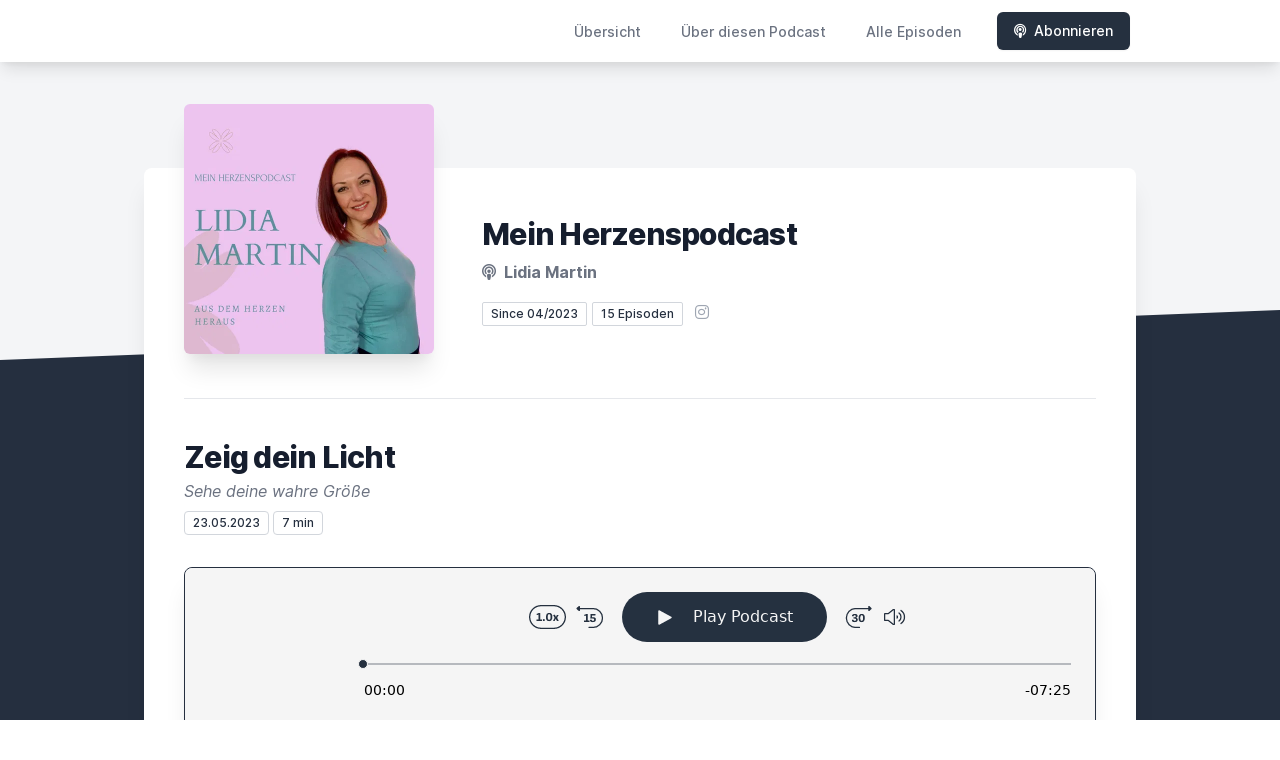

--- FILE ---
content_type: text/html; charset=utf-8
request_url: https://letscast.fm/sites/mein-herzenspodcast-84012cb4/episode/zeig-dein-licht
body_size: 6078
content:
<!DOCTYPE html>
<html lang='de'>
<head>
<meta content='text/html; charset=UTF-8' http-equiv='Content-Type'>
<meta content='width=device-width, initial-scale=1.0' name='viewport'>
<meta content='no-cache' name='turbolinks-cache-control'>
<title>Zeig dein Licht  | Mein Herzenspodcast </title>
<meta content='Hallo du wundervolle Seele Hier erzähle ich dir was meine Superkraft ist.  Jahrelang habe ich mich kleingehalten und Angst davor gehabt mich zu zeigen.  Aber weißt du was seit ich mich zeige passieren so wunderschöne Dinge.  Deine Gabe wird gebraucht da draußen und du kannst so viel Bewegen.  Sei jeden Tag ein Stückchen mehr die beste Version von dir selbst ❤️.Besuch mich doch gerne auf Instagram @lidia_martin_88 Ich freue mich auf dich,  bis bald deine Lida ' name='description'>
<meta content='Erfolg, Selbstverwirklichung, Mama, Spiritualität, Business, Mama Alltag, unglücklich im Job, du bist genug, sei du selbst, positives Denken, du bist genug, umperfekt, sei du selbst, leben gestalten, Wahrheit, Vision, Welt, gemeinsam, supporte, motzen, Glück gehabt, schlechte Beziehungen, anderen schuld geben, meckern, leben gestalten, umperfekt, unglücklich im Job, positives Denken' name='keywords'>
<link href='https://letscast.fm/podcasts/mein-herzenspodcast-84012cb4/feed' rel='alternate' title='Mein Herzenspodcast ' type='application/rss+xml'>
<link href='https://letscast.fm/sites/mein-herzenspodcast-84012cb4/episode/zeig-dein-licht' rel='canonical'>
<link href='https://bcdn.letscast.fm/media/podcast/84012cb4/artwork-3000x3000.jpg?t=1682890317&amp;width=180&amp;height=180&amp;quality=80&amp;optimizer=image' rel='apple-touch-icon'>
<meta content='noindex' name='robots'>
<meta content='https://letscast.fm/sites/mein-herzenspodcast-84012cb4/episode/zeig-dein-licht' property='og:url'>
<meta content='website' property='og:type'>
<meta content='Mein Herzenspodcast ' property='og:site_name'>
<meta content='Zeig dein Licht ' property='og:title'>
<meta content='Hallo du wundervolle Seele Hier erzähle ich dir was meine Superkraft ist.  Jahrelang habe ich mich kleingehalten und Angst davor gehabt mich zu zeigen.  Aber weißt du was seit ich mich zeige passieren so wunderschöne Dinge.  Deine Gabe wird gebraucht da draußen und du kannst so viel Bewegen.  Sei jeden Tag ein Stückchen mehr die beste Version von dir selbst ❤️.Besuch mich doch gerne auf Instagram @lidia_martin_88 Ich freue mich auf dich,  bis bald deine Lida ' property='og:description'>
<meta content='https://bcdn.letscast.fm/media/podcast/84012cb4/artwork-3000x3000.jpg?t=1682890317&amp;width=1400&amp;height=1400&amp;quality=80' property='og:image'>
<meta content='player' name='twitter:card'>
<meta content='Zeig dein Licht ' name='twitter:title'>
<meta content='https://letscast.fm/sites/mein-herzenspodcast-84012cb4/episode/zeig-dein-licht?layout=twitter-player' name='twitter:player'>
<meta content='https://lcdn.letscast.fm/media/podcast/84012cb4/episode/d5c263cb.mp3?t=1684820855' name='twitter:player:stream'>
<meta content='audio/mpeg' name='twitter:player:stream:content_type'>
<meta content='440' name='twitter:player:width'>
<meta content='440' name='twitter:player:height'>
<meta content='Hallo du wundervolle Seele Hier erzähle ich dir was meine Superkraft ist.  Jahrelang habe ich mich kleingehalten und Angst davor gehabt mich zu zeigen.  Aber weißt du was seit ich mich zeige passieren so wunderschöne Dinge.  Deine Gabe wird gebraucht da draußen und du kannst so viel Bewegen.  Sei jeden Tag ein Stückchen mehr die beste Version von dir selbst ❤️.Besuch mich doch gerne auf Instagram @lidia_martin_88 Ich freue mich auf dich,  bis bald deine Lida ' name='twitter:description'>
<meta content='https://bcdn.letscast.fm/media/podcast/84012cb4/artwork-3000x3000.jpg?t=1682890317&amp;width=1400&amp;height=1400&amp;quality=80' name='twitter:image'>
<meta name="csrf-param" content="authenticity_token" />
<meta name="csrf-token" content="kMyy0y5WbEk43Qo0Kydl9ZWrI8CxCyJzlSU9ExWyQKvdUdriUBazwMiLAebOi4Tys4rBKjVdoZnfm0uA9ow6Fg==" />

<link rel="stylesheet" media="screen" href="/packs/css/application-10c23002.css" data-turbolinks-track="reload" />
<script src="/packs/js/site/application-486f59e6c780e42a768f.js" data-turbolinks-track="reload"></script>
<style>
  .border-teal-400, .border-teal-500, .border-teal-700 {
    color: #25303f !important;
  }
  .bg-teal-400 {
    background-color: #25303f !important;
  }
  .bg-teal-600 {
    background-color: #25303f !important;
  }
  .border-teal-400 {
    border-color: #25303f !important;
  }
</style>
</head>
<body>
<nav class='top-0 absolute bg-white z-50 w-full flex flex-wrap items-center justify-between px-2 py-3 navbar-expand-lg shadow-lg'>
<div class='container px-4 mx-auto flex flex-wrap items-center justify-between'>
<div class='w-full relative flex justify-between lg:w-auto lg:static lg:block lg:justify-start cursor-pointer' onclick='toggleNavbar(&#39;collapse-navbar&#39;)'>
<div class='text-gray-500 text-lg font-medium ml-1 lg:hidden'>
Episode
</div>
<button class='cursor-pointer text-xl leading-none px-3 py-1 border border-solid border-transparent rounded bg-transparent block lg:hidden outline-none focus:outline-none'>
<i class='text-gray-500 fas fa-bars'></i>
</button>
</div>
<div class='lg:flex flex-grow items-center lg:bg-transparent lg:shadow-none hidden' id='collapse-navbar'>
<hr class='my-4 lg:hidden'>
<div class='lg:hidden'>
<ul class='mx-auto flex flex-col justify-end list-none' style='max-width: 980px;'>
<li class='flex items-center'>
<a class='text-lg mb-4 lg:mb-0 lg:ml-8 inline-flex items-center px-1 pt-1 border-b-2 border-transparent lg:text-sm font-medium leading-5 hover:border-gray-300 text-gray-500 focus:outline-none focus:border-teal-700 transition duration-150 ease-in-out hover:text-gray-900' href='https://letscast.fm/sites/mein-herzenspodcast-84012cb4'>
Übersicht
</a>
</li>
<li class='flex items-center'>
<a class='text-lg mb-4 lg:mb-0 lg:ml-8 inline-flex items-center px-1 pt-1 border-b-2 border-transparent lg:text-sm font-medium leading-5 hover:border-gray-300 text-gray-500 focus:outline-none focus:border-teal-700 transition duration-150 ease-in-out hover:text-gray-900' href='https://letscast.fm/sites/mein-herzenspodcast-84012cb4/about#about'>
Über diesen Podcast
</a>
</li>
<li class='flex items-center'>
<a class='text-lg mb-4 lg:mb-0 lg:ml-8 inline-flex items-center px-1 pt-1 border-b-2 border-transparent lg:text-sm font-medium leading-5 hover:border-gray-300 text-gray-500 focus:outline-none focus:border-teal-700 transition duration-150 ease-in-out hover:text-gray-900' href='https://letscast.fm/sites/mein-herzenspodcast-84012cb4/index#episodes'>
Alle Episoden
</a>
</li>
<li class='flex items-center'>
<a href='https://letscast.fm/sites/mein-herzenspodcast-84012cb4/subscribe#subscribe'>
<button class='subscribe-button mb-4 lg:mb-0 mt-3 lg:mt-0 lg:ml-8 relative inline-flex items-center px-4 py-2 border border-transparent text-sm leading-5 font-medium rounded-md text-white bg-teal-400 shadow-sm hover:bg-teal-500 focus:outline-none focus:border-teal-700 focus:shadow-outline-teal active:bg-teal-700 transition ease-in-out duration-150 cursor-pointer'>
<i class='fas fa-podcast mr-2'></i>
Abonnieren
</button>
</a>
</li>
</ul>
</div>
<div class='hidden lg:block self-center container'>
<ul class='mx-auto flex flex-row justify-end list-none' style='max-width: 980px;'>
<li class='flex items-center'>
<a class='text-lg mb-4 lg:mb-0 lg:ml-8 inline-flex items-center px-1 pt-1 border-b-2 border-transparent lg:text-sm font-medium leading-5 hover:border-gray-300 text-gray-500 focus:outline-none focus:border-teal-700 transition duration-150 ease-in-out hover:text-gray-900' href='https://letscast.fm/sites/mein-herzenspodcast-84012cb4'>
Übersicht
</a>
</li>
<li class='flex items-center'>
<a class='text-lg mb-4 lg:mb-0 lg:ml-8 inline-flex items-center px-1 pt-1 border-b-2 border-transparent lg:text-sm font-medium leading-5 hover:border-gray-300 text-gray-500 focus:outline-none focus:border-teal-700 transition duration-150 ease-in-out hover:text-gray-900' href='https://letscast.fm/sites/mein-herzenspodcast-84012cb4/about'>
Über diesen Podcast
</a>
</li>
<li class='flex items-center'>
<a class='text-lg mb-4 lg:mb-0 lg:ml-8 inline-flex items-center px-1 pt-1 border-b-2 border-transparent lg:text-sm font-medium leading-5 hover:border-gray-300 text-gray-500 focus:outline-none focus:border-teal-700 transition duration-150 ease-in-out hover:text-gray-900' href='https://letscast.fm/sites/mein-herzenspodcast-84012cb4/index'>
Alle Episoden
</a>
</li>
<li class='flex items-center'>
<a href='https://letscast.fm/sites/mein-herzenspodcast-84012cb4/subscribe'>
<button class='subscribe-button mb-4 lg:mb-0 mt-3 lg:mt-0 lg:ml-8 relative inline-flex items-center px-4 py-2 border border-transparent text-sm leading-5 font-medium rounded-md text-white bg-teal-400 shadow-sm hover:bg-teal-500 focus:outline-none focus:border-teal-700 focus:shadow-outline-teal active:bg-teal-700 transition ease-in-out duration-150 cursor-pointer'>
<i class='fas fa-podcast mr-2'></i>
Abonnieren
</button>
</a>
</li>
</ul>
</div>
<div class='hidden lg:block'></div>
</div>
</div>
</nav>

<div class='mt-13 lg:mt-15' id='root'>
<main>
<section class='relative block bg-gray-100' style='height: 300px;'>
<div class='absolute top-0 w-full h-full bg-center bg-cover' style='background-image: url(&quot;&quot;);'>
<span class='w-full h-full absolute opacity-0 bg-black' id='blackOverlay'></span>
</div>
<div class='top-auto bottom-0 left-0 right-0 w-full absolute pointer-events-none overflow-hidden' style='height: 70px; transform: translateZ(0px);'>
<svg class='absolute bottom-0 overflow-hidden' preserveaspectratio='none' version='1.1' viewbox='0 0 2560 100' x='0' xmlns='http://www.w3.org/2000/svg' y='0'>
<polygon class='text-gray-800 fill-current' points='2560 0 2560 100 0 100'></polygon>
</svg>
</div>
</section>
<section class='relative py-16 bg-gray-800'>
<div class='container mx-auto px-0 md:px-4 max-w-5xl'>
<div class='relative flex flex-col min-w-0 break-words bg-white w-full mb-6 shadow-xl md:rounded-lg -mt-64'>
<div class='px-4 sm:px-10'>
<div class='flex flex-wrap lg:flex-no-wrap justify-center lg:justify-start'>
<div class='relative mb-0' style='min-width: 250px;'>
<a href='https://letscast.fm/sites/mein-herzenspodcast-84012cb4'>
<img alt='Mein Herzenspodcast  Cover' class='podcast-cover shadow-xl h-auto align-middle rounded-md border-none -my-16' height='250' src='https://bcdn.letscast.fm/media/podcast/84012cb4/artwork-3000x3000.jpg?t=1682890317&amp;optimizer=image&amp;quality=80&amp;height=500&amp;width=500' width='250'>
</a>
</div>
<div class='w-full mt-24 lg:mt-12 text-center overflow-hidden lg:ml-12 lg:text-left lg:my-12'>
<h1 class='podcast-title text-2xl leading-8 font-extrabold tracking-tight text-gray-900 sm:text-3xl sm:leading-9 mb-2 truncate'>
Mein Herzenspodcast 
</h1>
<div class='leading-normal mt-0 mb-4 text-gray-500 font-bold text-xs md:text-base'>
<i class='fas fa-podcast mr-1 text-gray-500 text-xs md:text-base'></i>
Lidia Martin 
</div>
<div class='flex flex-col lg:flex-row justify-start'>
<div class='lg:mr-2'>
<span class='badge inline-flex items-center px-2 rounded-sm text-xs font-medium bg-white text-gray-800 border border-gray-300 py-0.5'>
Since 04/2023
</span>
<a href='https://letscast.fm/sites/mein-herzenspodcast-84012cb4/index'>
<span class='badge inline-flex items-center px-2 rounded-sm text-xs font-medium bg-white text-gray-800 border border-gray-300 py-0.5'>
15 Episoden
</span>
</a>
</div>
<div class='mt-2 lg:mt-0'>
<a class='social-icon mx-1 text-gray-400 hover:text-gray-500' href='https://instagram.com/Lidia_martin_88' rel='noopener noreferrer' target='_blank' title='Instagram'>
<span class='sr-only'>Instagram</span>
<i class='fab fa-instagram text-base'></i>
</a>
</div>
</div>
</div>
</div>
<div id='content'>
<div class='mt-6 py-10 border-t border-gray-200'>
<div class='flex flex-wrap justify-center'>
<div class='w-full'>
<h1 class='text-2xl leading-8 font-extrabold tracking-tight text-gray-900 sm:text-3xl sm:leading-9'>
Zeig dein Licht 
</h1>
<p class='mt-1 text-gray-500 italic text-md truncate'>
Sehe deine wahre Größe 
</p>
<p class='text-gray-500 mt-2 mb-8 text-xs md:text-sm'>
<span class='badge inline-flex items-center px-2 rounded text-xs font-medium bg-white text-gray-800 border border-gray-300 py-0.5'>
23.05.2023
</span>
<span class='badge inline-flex items-center px-2 rounded text-xs font-medium bg-white text-gray-800 border border-gray-300 py-0.5'>
7 min
</span>
</p>
<div class='player-container shadow-xl rounded-lg border' style='background-color: #F5F5F5; border-color:#252f3f;'>
<div data-template='/podlove/player/templates/variant-xl-no-title.html?20240301' id='player'></div>
<script>
  window
    .podlovePlayer("#player", {"version":5,"show":{"title":"Mein Herzenspodcast ","subtitle":"Mein Weg zum Glück ","summary":"\u003cdiv\u003eDieser Podcast ist für alle Frauen und vor allem Mamas da draußen.\u0026nbsp; Ich weiß das in jeder einzelnen von uns unglaublich viel steckt, jeder hat eine Gabe von uns die so wertvoll für die Welt ist und aus diesem Grund nehme ich dich mit auf meiner Reise.\u0026nbsp; Ich erzähle dir wie ich für mich losgegangen und wie ich mit meinem alltäglichen Mama struggel geschafft habe mich Selbstzuverwirklichen. Jeder kann alles schaffen. Fang an deinem Herzen zu folgen und halte dich nicht zurück.\u0026nbsp; Mein Podcast soll dir Mut machen und dir zeigen was alles auch in dir steckt.\u0026nbsp;\u003cbr\u003eDu findest mich auch auf Instagram:lidia_martin_88 da erfährst du was dich noch so alles erwartet in den nächsten Monaten.\u0026nbsp; Ich freue mich auf dich und bin gespannt was du mir berichtest. \u0026nbsp;\u003c/div\u003e","poster":"https://lcdn.letscast.fm/media/podcast/84012cb4/artwork-300x300.jpg?t=1682890317","link":""},"title":"Zeig dein Licht ","subtitle":"Sehe deine wahre Größe ","summary":"\u003cdiv\u003eHallo du wundervolle Seele\u0026nbsp;\u003cbr\u003eHier erzähle ich dir was meine Superkraft ist.\u0026nbsp; Jahrelang habe ich mich kleingehalten und Angst davor gehabt mich zu zeigen.\u0026nbsp; Aber weißt du was seit ich mich zeige passieren so wunderschöne Dinge.\u0026nbsp; Deine Gabe wird gebraucht da draußen und du kannst so viel Bewegen. \u0026nbsp;\u003cbr\u003eSei jeden Tag ein Stückchen mehr die beste Version von dir selbst ❤️.\u003cbr\u003e\u003cbr\u003eBesuch mich doch gerne auf Instagram @lidia_martin_88\u0026nbsp;\u003cbr\u003e\u003cbr\u003eIch freue mich auf dich,\u0026nbsp; bis bald deine Lida\u0026nbsp;\u003c/div\u003e","publicationDate":"2023-05-23T12:00:00.000+02:00","poster":"https://lcdn.letscast.fm/media/podcast/84012cb4/artwork-300x300.jpg?t=1682890317","duration":"00:07:25","link":"https://letscast.fm/sites/mein-herzenspodcast-84012cb4/episode/zeig-dein-licht","audio":[{"url":"https://lcdn.letscast.fm/media/podcast/84012cb4/episode/d5c263cb.mp3?t=1684820855","size":7127457,"title":"MP3 Audio (mp3)","mimeType":"audio/mpeg"}],"visibleComponents":["controlChapters","controlSteppers","episodeTitle","poster","progressbar","showTitle","subtitle","tabAudio","tabChapters","tabFiles","tabShare","tabInfo","tabTranscripts"],"files":[],"chapters":[],"contributors":[],"transcripts":[],"subscribe-button":{"feed":"https://letscast.fm/podcasts/mein-herzenspodcast-84012cb4/feed","clients":[{"id":"apple-podcasts"},{"id":"spotify","service":"0C8NIE0VGnjQ0ipCAUUxpv"},{"id":"amazon-music","service":"ee7ab7e6-4455-41e8-a6e8-0f3cf1ba8270/buisness-mom"},{"id":"downcast"},{"id":"overcast"},{"id":"podcast-addict"},{"id":"rss","service":"https://letscast.fm/podcasts/mein-herzenspodcast-84012cb4/feed"}]},"share":{"channels":["twitter","facebook","linkedin","xing","pinterest","whats-app","link","mail"],"outlet":"/share.html","sharePlaytime":true},"features":{"persistTab":false,"persistPlaystate":false}}, {"base":"/podlove/player/","activeTab":null,"theme":{"tokens":{"brand":"#E64415","brandDark":"#25303f","brandDarkest":"#1A3A4A","brandLightest":"#F5F5F5","shadeDark":"#807E7C","shadeBase":"#807E7C","contrast":"#000","alt":"#fff"},"fonts":{}},"subscribe-button":{"feed":"https://letscast.fm/podcasts/mein-herzenspodcast-84012cb4/feed","clients":[{"id":"apple-podcasts"},{"id":"spotify","service":"0C8NIE0VGnjQ0ipCAUUxpv"},{"id":"amazon-music","service":"ee7ab7e6-4455-41e8-a6e8-0f3cf1ba8270/buisness-mom"},{"id":"downcast"},{"id":"overcast"},{"id":"podcast-addict"},{"id":"rss","service":"https://letscast.fm/podcasts/mein-herzenspodcast-84012cb4/feed"}]},"playlist":[{"title":"Warum ich mehr im Leben haben möchte","config":"https://letscast.fm/podcasts/mein-herzenspodcast-84012cb4/episodes/warum-ich-mehr-im-leben-haben-moechte/player.json","duration":"00:11:52"},{"title":"Behandle dich mit Respekt ","config":"https://letscast.fm/podcasts/mein-herzenspodcast-84012cb4/episodes/behandle-dich-mit-respekt-573646a8-6fe8-48cf-b01b-5263b2b5c93d/player.json","duration":"00:06:31"},{"title":"Nimm dir eine Auszeit ","config":"https://letscast.fm/podcasts/mein-herzenspodcast-84012cb4/episodes/nimm-dir-eine-auszeit/player.json","duration":"00:10:09"},{"title":"Du bist Großartig ","config":"https://letscast.fm/podcasts/mein-herzenspodcast-84012cb4/episodes/du-bist-grossartig/player.json","duration":null},{"title":"Lebe deine Wahrheit ","config":"https://letscast.fm/podcasts/mein-herzenspodcast-84012cb4/episodes/lebe-deine-wahrheit/player.json","duration":null},{"title":"Struggle einer Mama ","config":"https://letscast.fm/podcasts/mein-herzenspodcast-84012cb4/episodes/struggle-einer-mama/player.json","duration":"00:10:48"},{"title":"Meine Vision von der Welt","config":"https://letscast.fm/podcasts/mein-herzenspodcast-84012cb4/episodes/meine-vision-von-der-welt/player.json","duration":"00:09:17"},{"title":"Du bist Besonders","config":"https://letscast.fm/podcasts/mein-herzenspodcast-84012cb4/episodes/du-bist-besonders/player.json","duration":"00:05:59"},{"title":"Hör auf zu Meckern","config":"https://letscast.fm/podcasts/mein-herzenspodcast-84012cb4/episodes/hoer-auf-zu-meckern/player.json","duration":"00:08:30"},{"title":"Ich hab nur Glück im leben gehabt ","config":"https://letscast.fm/podcasts/mein-herzenspodcast-84012cb4/episodes/ich-hab-nur-glueck-im-leben-gehabt/player.json","duration":"00:12:52"},{"title":"Ich hab viel zu geben ","config":"https://letscast.fm/podcasts/mein-herzenspodcast-84012cb4/episodes/ich-hab-viel-zu-geben/player.json","duration":null},{"title":"Besser Unperfekt aber ICH selbst","config":"https://letscast.fm/podcasts/mein-herzenspodcast-84012cb4/episodes/besser-unperfekt-aber-ich-selbst/player.json","duration":null},{"title":"Mein Weg","config":"https://letscast.fm/podcasts/mein-herzenspodcast-84012cb4/episodes/mein-weg/player.json","duration":"00:07:25"},{"title":"Warum ein eigenes Business ","config":"https://letscast.fm/podcasts/mein-herzenspodcast-84012cb4/episodes/warum-ein-eigenes-business/player.json","duration":null}],"share":{"channels":["twitter","facebook","linkedin","xing","pinterest","whats-app","link","mail"],"outlet":"/share.html","sharePlaytime":true},"features":{"persistTab":false,"persistPlaystate":false}})
    .then(store => {
      store.subscribe(() => {
        // console.log(store.getState());
      });
    });
</script>
<noscript>
<div class='m-4'>
<audio controls='true' preload='none' style='width:100%;'>
<source src='https://lcdn.letscast.fm/media/podcast/84012cb4/episode/d5c263cb.mp3?t=1684820855' type='audio/mpeg'>
</audio>
</div>
</noscript>
</div>
<section id='summary'>
<h2 class='mt-8 text-xl font-extrabold tracking-tight sm:text-2xl'>
<i class='fa fa-sticky-note text-gray-800 mr-1' style=''></i>
Zusammenfassung &amp; Show Notes
</h2>
<div class='mt-8 text-lg leading-relaxed text-gray-800'>
<div class='mt-4 show-notes'>
<div>Hallo du wundervolle Seele <br>Hier erzähle ich dir was meine Superkraft ist.  Jahrelang habe ich mich kleingehalten und Angst davor gehabt mich zu zeigen.  Aber weißt du was seit ich mich zeige passieren so wunderschöne Dinge.  Deine Gabe wird gebraucht da draußen und du kannst so viel Bewegen.  <br>Sei jeden Tag ein Stückchen mehr die beste Version von dir selbst ❤️.<br><br>Besuch mich doch gerne auf Instagram @lidia_martin_88 <br><br>Ich freue mich auf dich,  bis bald deine Lida </div>
</div>
</div>
</section>
<div class='text-center mt-8'>
<a href='https://letscast.fm/sites/mein-herzenspodcast-84012cb4/index'>
<button class='relative inline-flex items-center px-4 py-2 border border-transparent text-sm leading-5 font-medium rounded-md text-white bg-teal-400 shadow-sm hover:bg-teal-500 focus:outline-none focus:border-teal-700 focus:shadow-outline-teal active:bg-teal-700 transition ease-in-out duration-150 cursor-pointer'>
Alle 15 Episoden aufrufen
</button>
</a>
</div>
</div>
</div>
</div>

</div>
</div>
</div>
</div>
</section>
</main>
<div class='bg-gray-100'>
<div class='max-w-screen-xl mx-auto py-12 px-4 overflow-hidden sm:px-6 lg:px-8'>
<div class='mt-8 flex justify-center'>
<a class='social-icon mx-3 text-gray-400 hover:text-gray-500' href='https://instagram.com/Lidia_martin_88' rel='noopener noreferrer' target='_blank' title='Instagram'>
<span class='sr-only'>Instagram</span>
<i class='fab fa-instagram text-2xl'></i>
</a>
<a class='social-icon mx-3 text-gray-400 hover:text-gray-500' href='https://open.spotify.com/show/0C8NIE0VGnjQ0ipCAUUxpv' rel='noopener noreferrer' target='_blank' title='Spotify'>
<span class='sr-only'>Spotify</span>
<i class='fab fa-spotify text-2xl'></i>
</a>
</div>
<div class='mt-8'>
<p class='text-center text-base leading-6 text-gray-600'>
2026 - Lidia Martin 
</p>
</div>
<div class='mt-12'>
<p class='text-center text-base leading-6 text-gray-600' style='font-size:11px;'>
<a href='https://letscast.fm' rel='noopener noreferrer' target='_blank' title='LetsCast.fm - Dein Podcast-Hoster für Spotify &amp; Co.'>
Hosted by
<i class='fa fa-microphone'></i>
LetsCast.fm
</a>
<br>
<a href='https://letscast.fm/podcast-erstellen' rel='noopener noreferrer' target='_blank' title='Deinen eigenen Podcast erstellen'>
<u>Deinen eigenen Podcast erstellen</u>
</a>
</p>
</div>
</div>
</div>
</div>

<script>
  function toggleNavbar(collapseID) {
    document.getElementById(collapseID).classList.toggle("hidden");
    document.getElementById(collapseID).classList.toggle("block");
  }
</script>
</body>
</html>
